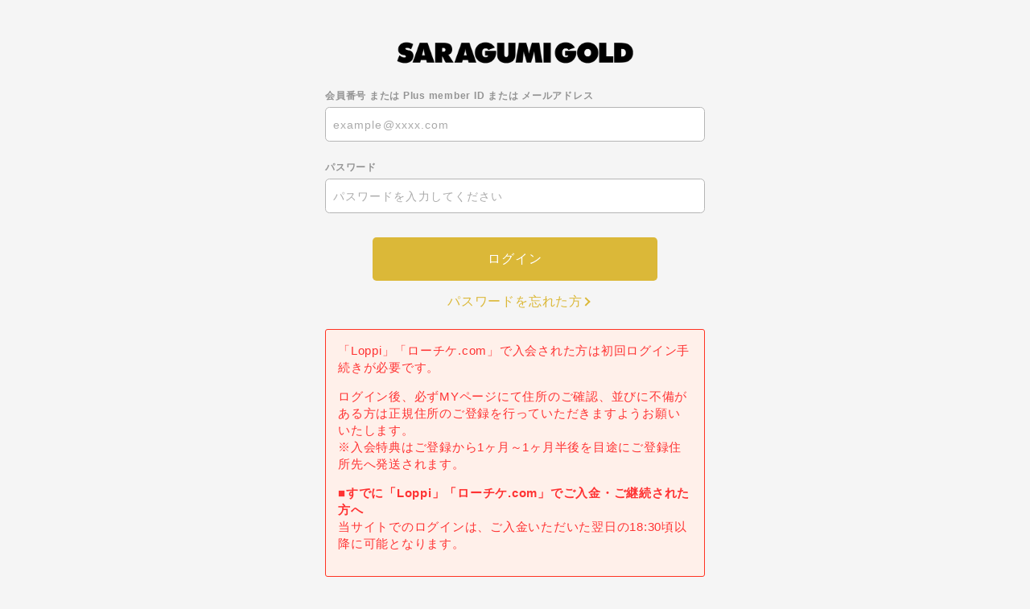

--- FILE ---
content_type: text/html; charset=UTF-8
request_url: https://secure.plusmember.jp/dish/1/login/?url=https%253A%252F%252Ffc.dish-web.com%252Ffeat%252Fa0366f2eb9270c0de3f3418a4dc59e5e
body_size: 6883
content:
<!DOCTYPE html>
<html lang="ja" xmlns:fb="http://ogp.me/ns/fb#">
<head>
<meta charset="UTF-8">
<meta name="description" content="DISH//ファンクラブへの入会で、チケット先行や会報誌などの特典や、ここでしか観られないコンテンツがお楽しみいただけます。"><meta name="robots" content="index, follow"><meta name="viewport" content="width=device-width, initial-scale=1.0, minimum-scale=1.0, maximum-scale=1.0, shrink-to-fit=no" />
<meta name="format-detection" content="telephone=no">

<meta property="og:type" content="website">
<meta property="og:site_name" content="DISH//オフィシャルファンクラブ 皿組GOLD">
<meta property="og:title" content="DISH//オフィシャルファンクラブ 皿組GOLD">
<meta property="og:locale" content="ja_JP">
<meta property="og:url" content="https://fc.dish-web.com/">
<meta property="og:image" content="https://fc.dish-web.com/ogimg.png">
<meta property="fb:app_id" content="">

<meta name="twitter:card" content="summary_large_image">
<meta name="twitter:site" content="DISH//オフィシャルファンクラブ 皿組GOLD">
<meta name="twitter:title" content="DISH//オフィシャルファンクラブ 皿組GOLD">
<meta name="twitter:description" content="DISH//ファンクラブへの入会で、チケット先行や会報誌などの特典や、ここでしか観られないコンテンツがお楽しみいただけます。">
<meta name="twitter:url" content="https://fc.dish-web.com/">
<meta name="twitter:image" content="https://fc.dish-web.com/ogimg.png">

<title>DISH//オフィシャルファンクラブ 皿組GOLD</title>



<link rel="shortcut icon" href="https://secure.plusmember.jp/dish/1/favi.ico" type="image/vnd.microsoft.icon">
<meta name="theme-color" content="#fff">
<link rel="canonical" href="https://secure.plusmember.jp/dish/1/login/?url=https%253A%252F%252Ffc.dish-web.com%252Ffeat%252Fa0366f2eb9270c0de3f3418a4dc59e5e">
<link rel="icon" type="image/x-icon" href="/dish/favicon.ico">
<link rel="apple-touch-icon" href="/dish/apple-touch-icon.png">
<link rel="stylesheet" href="https://cmn-assets.plusmember.jp/webfont/assets/font/fontawesome-4.7.0/css/font-awesome.min.css">
<link rel="stylesheet" href="/dish/static/common/css/mypage-cmn.css?=20260117">
<link rel="stylesheet" href="/dish/static/original/fanclub/css/mypage-service.css?=20260117">

<script src="//ajax.googleapis.com/ajax/libs/jquery/2.1.3/jquery.min.js"></script>
<script src="/dish/static/common/js/mypage.js"></script>





<!-- DISH ランサーズオーディエンスインサイトツール用のタグ -->
<script src='//static.quant.jp/lait.js' data-lait='on' data-sid='c848665c2112d6448995a0e9b09abfd1' data-tag-version='1.0.0'defer async></script>
<!-- /DISH ランサーズオーディエンスインサイトツール用のタグ -->



            <script>
  (function(i,s,o,g,r,a,m){i['GoogleAnalyticsObject']=r;i[r]=i[r]||function(){
  (i[r].q=i[r].q||[]).push(arguments)},i[r].l=1*new Date();a=s.createElement(o),
  m=s.getElementsByTagName(o)[0];a.async=1;a.src=g;m.parentNode.insertBefore(a,m)
  })(window,document,'script','//www.google-analytics.com/analytics.js','ga');

  
  ga('create', 'UA-56588002-1', 'auto', {'allowLinker': true});
    ga('require', 'linker');
  ga('linker:autoLink', ['fc.dish-web.com' ]);


  var browsingapp = 'false';
  ga('set', 'dimension5', browsingapp);
	


  var member =  '0';
  ga('set', 'dimension1', member);

  var member_hit = '0';
  ga('set', 'dimension6', member_hit);

  ga('send', 'pageview');
</script>

            <!-- Global site tag (gtag.js) - Google Analytics -->
    <script async src="https://www.googletagmanager.com/gtag/js?id=G-86CDYEKVDJ"></script>
    <script>
        window.dataLayer = window.dataLayer || [];
        function gtag(){dataLayer.push(arguments);}
        gtag('js', new Date());

                    gtag('config', 'G-86CDYEKVDJ');
                gtag('set', 'linker', {
            'accept_incoming': true,
            'domains': ['fc.dish-web.com']
        });

                    var browsingapp = 'false';
            gtag('set', 'dimension5', browsingapp);
        
                    var member =  '0';
            gtag('set', 'dimension1', member);
            var member_hit = '0';
            gtag('set', 'dimension6', member_hit);
            </script>

</head>

<body   class="" style="" onContextmenu="return true">
<noscript>
<div class="noteBox">
<p class="note">JavaScriptが無効になっています</p>
<p>本サービスをお楽しみいただくには、JavaScript を有効にする必要があります。</p>
</div>
</noscript>

<div id="wrap">


<!-- ====== header ====== -->
<header id="header">
<h1 class="logo"><a href="https://fc.dish-web.com/"><img src="/static/dish/logo/logo_fc.png" alt="DISH//オフィシャルファンクラブ 皿組GOLD" /></a></h1>
</header>
<section class="section--login">
<form action="/dish/1/login/" method="post">


<dl class="form--post">
    	<dt>会員番号 または Plus member ID または メールアドレス</dt>
	  <dd>
  		<input type="text" id="form_id" name="form[id]" required="required" maxlength="128" autocapitalize="off" spellcheck="false" placeholder="example@xxxx.com" pattern="^[a-zA-Z0-9!#$%&’*+-/=?^_`{|}~.@]*$">
  	</dd>
<dt>パスワード</dt>
<dd>
<input type="password" id="form_pass" name="form[pass]" required="required" autocapitalize="off" spellcheck="false" maxlength="50" placeholder="パスワードを入力してください">
<i class="fa fa-eye show-pw"></i>
</dd>
</dl>
<p class="btn"><input class="btn--main" value="ログイン" type="submit" ontouchend></p>
<p class="btn center"><a href="/dish/1/password/" class="btn--chevron">パスワードを忘れた方</a></p>


<div class="block--error">
<p class="txt--basic">
「Loppi」「ローチケ.com」で入会された方は初回ログイン手続きが必要です。</p>
<p class="txt--basic">
ログイン後、必ずMYページにて住所のご確認、並びに不備がある方は正規住所のご登録を行っていただきますようお願いいたします。<br>
※入会特典はご登録から1ヶ月～1ヶ月半後を目途にご登録住所先へ発送されます。</p>
<p class="txt--basic"><span>■すでに「Loppi」「ローチケ.com」でご入金・ご継続された方へ</span><br>
当サイトでのログインは、ご入金いただいた翌日の18:30頃以降に可能となります。</p>
</p>
</div><!-- / alertBox -->


<p class="txt--separator">IDをお持ちでない方</p>
<p class="btn"><a href="https://secure.plusmember.jp/dish/1/regist/entry/fc_emtg_regist" class="btn--sub" ontouchend>新規登録</a></p>
</form>


</section>
<!-- ====== footer ====== -->
<footer id="footer">
<p class="copyright"><small>&copy; 2026&nbsp; STARDUST PROMOTION, INC. STARDUST MUSIC, INC. </small></p>
</footer><!-- /.footer -->
</div><!-- / wrap -->
</body>
</html>


--- FILE ---
content_type: text/css
request_url: https://secure.plusmember.jp/dish/static/original/fanclub/css/mypage-service.css?=20260117
body_size: 16997
content:
@charset "UTF-8";
body {
  background-color: #f5f5f5;
}

a {
  color: #232323;
}
a:hover {
  color: #444;
}

.btn--main {
  background: #DBB838;
  color: #fff;
}
.btn--main:hover {
  background: rgba(219, 184, 56, 0.75);
}

.btn--sub {
  background: transparent;
  color: #DBB838;
}
.btn--sub:hover {
  color: #fff;
  background: rgba(219, 184, 56, 0.75);
}

.detail__btn a::before {
  border-color: #232323;
}

.btn--chevron {
  color: #DBB838;
}
.btn--chevron::after {
  border-color: #DBB838;
}
.btn--chevron:hover {
  color: rgba(219, 184, 56, 0.75);
}
.btn--chevron:hover::after {
  border-color: rgba(219, 184, 56, 0.75);
}

.btn--chevron-left {
  color: #DBB838;
}
.btn--chevron-left::after {
  border-color: #DBB838;
}
.btn--chevron-left:hover {
  color: rgba(219, 184, 56, 0.75);
}
.btn--chevron-left:hover::after {
  border-color: rgba(219, 184, 56, 0.75);
}

header {
  padding: 2em 5% 0;
}
header h1 {
  width: 300px;
  margin: 20px auto;
}

.section--login {
  padding-top: 0;
}

.wrap {
  background: #f5f5f5;
}

#wrap {
  position: relative;
}

.page--mypage section {
  padding: 2em 2em 3em;
  color: #232323;
}
.page--mypage section .list--menu {
  display: flex;
  flex-wrap: wrap;
  padding: 0;
  margin: 0;
  margin-bottom: 50px;
  border-radius: 0;
  border: 1px solid #232323;
}
.page--mypage section .list--menu dt,
.page--mypage section .list--menu dd {
  padding: 15px min(20px, 4vw);
}
.page--mypage section .list--menu dt {
  width: 30%;
  background: #232323;
  color: #fff;
  font-weight: 600;
  border-bottom: 1px solid #fff;
}
.page--mypage section .list--menu dt:last-of-type {
  border: none;
}
.page--mypage section .list--menu dd {
  position: static;
  width: 70%;
  transform: none;
  text-align: left;
  border-bottom: 1px solid #232323;
}
.page--mypage section .list--menu dd:last-of-type {
  border: none;
}
.page--mypage section .list--setting {
  margin-bottom: 30px;
}
.page--mypage section .list--setting dl {
  display: flex;
  align-items: center;
  padding: 20px 0;
  border-bottom: 1px solid #CCCCCC;
}
.page--mypage section .list--setting dl:first-child {
  padding-top: 10px;
}
.page--mypage section .list--setting dl dt {
  font-size: 13px;
}
.page--mypage section .list--setting dl dd a {
  display: block;
  width: 100%;
  padding: 1em 0;
  background: #232323;
  color: #fff;
  font-size: 14px;
  text-align: center;
  border-radius: 999px;
}

.page--mypage__app section .block,
.page--mypage__app section .exchangeArea,
.page--mypage section .block,
.page--mypage section .exchangeArea {
  padding: 30px 50px;
  margin-bottom: 40px;
  background: #fff;
  border: 2px solid #DBB838;
  border-radius: 10px;
}
.page--mypage__app section .block.exchangeArea,
.page--mypage__app section .exchangeArea.exchangeArea,
.page--mypage section .block.exchangeArea,
.page--mypage section .exchangeArea.exchangeArea {
  border: 2px solid #f00;
}
.page--mypage__app section .block .block-tit,
.page--mypage__app section .block .exchangeLead,
.page--mypage__app section .exchangeArea .block-tit,
.page--mypage__app section .exchangeArea .exchangeLead,
.page--mypage section .block .block-tit,
.page--mypage section .block .exchangeLead,
.page--mypage section .exchangeArea .block-tit,
.page--mypage section .exchangeArea .exchangeLead {
  margin: 0 0 1em;
  text-align: center;
  font-size: 20px;
  font-weight: 700;
}
.page--mypage__app section .block .txt--basic,
.page--mypage__app section .block .exchangeTxt,
.page--mypage__app section .exchangeArea .txt--basic,
.page--mypage__app section .exchangeArea .exchangeTxt,
.page--mypage section .block .txt--basic,
.page--mypage section .block .exchangeTxt,
.page--mypage section .exchangeArea .txt--basic,
.page--mypage section .exchangeArea .exchangeTxt {
  margin-bottom: 30px;
  font-size: 15px;
  line-height: 1.6;
}
.page--mypage__app section .block .btn a,
.page--mypage__app section .block .exchangeBtn a,
.page--mypage__app section .exchangeArea .btn a,
.page--mypage__app section .exchangeArea .exchangeBtn a,
.page--mypage section .block .btn a,
.page--mypage section .block .exchangeBtn a,
.page--mypage section .exchangeArea .btn a,
.page--mypage section .exchangeArea .exchangeBtn a {
  display: block;
  width: 100%;
  padding: 20px 0;
  text-align: center;
  background: #DBB838;
  color: #fff;
  font-size: 16px;
  font-weight: 600;
  line-height: 1;
  border-radius: 10px;
  cursor: pointer;
}
.page--mypage__app section .block .btn,
.page--mypage__app section .exchangeArea .btn,
.page--mypage section .block .btn,
.page--mypage section .exchangeArea .btn {
  margin-bottom: 0;
}
.page--mypage__app section .block .exchangeBtn a,
.page--mypage__app section .exchangeArea .exchangeBtn a,
.page--mypage section .block .exchangeBtn a,
.page--mypage section .exchangeArea .exchangeBtn a {
  background: #f00;
}
.page--mypage__app section .clock,
.page--mypage section .clock {
  position: absolute;
  bottom: calc(100% + 10px);
  right: 0;
  width: 11em;
  font-size: 12px;
  font-weight: 500;
  white-space: nowrap;
}
.page--mypage__app section .block--continuation,
.page--mypage section .block--continuation {
  position: relative;
  display: flex;
  justify-content: space-between;
  align-items: flex-start;
  padding: 20px 30px;
  margin-bottom: 50px;
}
.page--mypage__app section .block--continuation .duration,
.page--mypage section .block--continuation .duration {
  display: flex;
  align-items: center;
}
.page--mypage__app section .block--continuation .duration .cont-status,
.page--mypage section .block--continuation .duration .cont-status {
  padding: 1em;
  margin-right: 20px;
  background: #232323;
  color: #fff;
  font-size: 13px;
  font-weight: 600;
  border-radius: 10px;
}
.page--mypage__app section .block--continuation .duration .cont-status.active,
.page--mypage section .block--continuation .duration .cont-status.active {
  background: #DBB838;
  color: #232323;
}
.page--mypage__app section .block--continuation .elapsed-days,
.page--mypage__app section .block--continuation .proc-period,
.page--mypage section .block--continuation .elapsed-days,
.page--mypage section .block--continuation .proc-period {
  text-align: center;
}
.page--mypage__app section .block--continuation .elapsed-days .tit,
.page--mypage__app section .block--continuation .proc-period .tit,
.page--mypage section .block--continuation .elapsed-days .tit,
.page--mypage section .block--continuation .proc-period .tit {
  font-size: 12px;
  font-weight: 600;
}
.page--mypage__app section .block--continuation .elapsed-days .num,
.page--mypage__app section .block--continuation .proc-period .num,
.page--mypage section .block--continuation .elapsed-days .num,
.page--mypage section .block--continuation .proc-period .num {
  font-size: 30px;
  font-family: futura-pt, sans-serif;
  font-weight: 700;
}
.page--mypage__app section .block--continuation .elapsed-days .num span,
.page--mypage__app section .block--continuation .proc-period .num span,
.page--mypage section .block--continuation .elapsed-days .num span,
.page--mypage section .block--continuation .proc-period .num span {
  margin-left: 3px;
  font-family: initial;
  font-size: 16px;
}
.page--mypage__app section .block--continuation .proc-period,
.page--mypage section .block--continuation .proc-period {
  position: relative;
}
.page--mypage__app section .block--continuation .proc-period::before,
.page--mypage section .block--continuation .proc-period::before {
  content: "";
  display: block;
  position: absolute;
  top: -8px;
  left: -30px;
  width: 1px;
  height: calc(100% + 20px);
  background: #CCCCCC;
}
.page--mypage__app section .block--continuation .proc-period .tit,
.page--mypage section .block--continuation .proc-period .tit {
  margin-bottom: 6px;
}
.page--mypage__app section .block--continuation .proc-period .num,
.page--mypage section .block--continuation .proc-period .num {
  font-size: 24px;
}
.page--mypage__app section .checkinBtn,
.page--mypage section .checkinBtn {
  margin-bottom: 50px;
}
.page--mypage__app section .checkinBtn a,
.page--mypage section .checkinBtn a {
  font-weight: 600;
}
.page--mypage__app section .menu--other,
.page--mypage section .menu--other {
  text-align: center;
}
.page--mypage__app section .menu--other a,
.page--mypage section .menu--other a {
  text-decoration: underline;
}
.page--mypage__app section .menu--other + .menu--other,
.page--mypage section .menu--other + .menu--other {
  margin-top: 20px;
}
.page--mypage__app section .list--menu.account,
.page--mypage section .list--menu.account {
  display: flex;
  flex-wrap: wrap;
  padding: 0;
  margin: 0;
  margin-bottom: 50px;
  border-radius: 0;
  border: 1px solid #232323;
}
.page--mypage__app section .list--menu.account dt,
.page--mypage__app section .list--menu.account dd,
.page--mypage section .list--menu.account dt,
.page--mypage section .list--menu.account dd {
  padding: 15px min(20px, 4vw);
}
.page--mypage__app section .list--menu.account dt,
.page--mypage section .list--menu.account dt {
  width: 30%;
  background: #232323;
  color: #fff;
  font-weight: 600;
  border-bottom: 1px solid #fff;
}
.page--mypage__app section .list--menu.account dt:last-of-type,
.page--mypage section .list--menu.account dt:last-of-type {
  border: none;
}
.page--mypage__app section .list--menu.account dd,
.page--mypage section .list--menu.account dd {
  position: static;
  width: 70%;
  transform: none;
  text-align: left;
  border-bottom: 1px solid #232323;
}
.page--mypage__app section .list--menu.account dd:last-of-type,
.page--mypage section .list--menu.account dd:last-of-type {
  border: none;
}

@media screen and (min-width: 961px) {
  .page--mypage section .btn a,
  .page--mypage section .exchangeBtn a,
  .page--mypage section .checkinBtn a {
    transition: 0.4s;
  }
  .page--mypage section .btn a:hover,
  .page--mypage section .exchangeBtn a:hover,
  .page--mypage section .checkinBtn a:hover {
    opacity: 0.5;
  }
  .page--mypage section .block--continuation.durOnly {
    width: -webkit-fit-content;
    width: -moz-fit-content;
    width: fit-content;
    margin: 0 auto 50px;
  }
  .page--mypage section .block--continuation.durOnly .elapsed-days {
    display: flex;
    align-items: baseline;
  }
  .page--mypage section .block--continuation.durOnly .elapsed-days .tit {
    margin-right: 10px;
  }
  .page--mypage section .list--setting dl {
    flex-direction: row-reverse;
    justify-content: space-between;
  }
  .page--mypage section .list--setting dl dt {
    width: calc(50% - 20px);
  }
  .page--mypage section .list--setting dl dd {
    width: 50%;
  }
}
@media screen and (min-width: 1px) and (max-width: 960px) {
  .page--mypage section .list--menu dt,
  .page--mypage section .list--menu dd {
    font-size: 13px;
  }
  .page--mypage section .list--setting dl {
    flex-direction: column;
  }
  .page--mypage section .list--setting dl dt,
  .page--mypage section .list--setting dl dd {
    display: block;
    width: 100%;
    text-align: center;
  }
  .page--mypage section .list--setting dl dt {
    margin-bottom: 10px;
  }
  .page--mypage__app section .block,
  .page--mypage__app section .exchangeArea,
  .page--mypage section .block,
  .page--mypage section .exchangeArea {
    padding: 30px 20px;
  }
  .page--mypage__app section .block--continuation,
  .page--mypage section .block--continuation {
    flex-direction: column;
    align-items: center;
    padding: 15px;
  }
  .page--mypage__app section .block--continuation .duration,
  .page--mypage section .block--continuation .duration {
    flex-direction: column;
    align-items: center;
  }
  .page--mypage__app section .block--continuation .duration .cont-status,
  .page--mypage section .block--continuation .duration .cont-status {
    padding: 0.5em 1.5em;
    margin-bottom: 10px;
    margin-right: 0;
  }
  .page--mypage__app section .block--continuation .elapsed-days,
  .page--mypage__app section .block--continuation .proc-period,
  .page--mypage section .block--continuation .elapsed-days,
  .page--mypage section .block--continuation .proc-period {
    display: flex;
    align-items: baseline;
    justify-content: center;
    width: 100%;
  }
  .page--mypage__app section .block--continuation .elapsed-days .tit,
  .page--mypage__app section .block--continuation .proc-period .tit,
  .page--mypage section .block--continuation .elapsed-days .tit,
  .page--mypage section .block--continuation .proc-period .tit {
    margin-right: 10px;
  }
  .page--mypage__app section .block--continuation .proc-period,
  .page--mypage section .block--continuation .proc-period {
    margin-top: 10px;
    padding-top: 15px;
    align-items: end;
  }
  .page--mypage__app section .block--continuation .proc-period::before,
  .page--mypage section .block--continuation .proc-period::before {
    top: 0;
    left: 0;
    width: 100%;
    height: 1px;
  }
  .page--mypage__app section .list--menu.account dt,
  .page--mypage__app section .list--menu.account dd {
    padding: 15px min(20px, 3vw);
  }
  .page--mypage__app section .block--continuation .elapsed-days .num,
  .page--mypage__app section .block--continuation .proc-period .num {
    font-size: min(25px, 5vw);
  }
}
.block--card {
  max-width: 400px;
  margin: 0 auto 70px;
}
.block--card .card {
  border-radius: 10px;
  overflow: hidden;
  box-shadow: 0px 1px 8px 0 rgba(0, 0, 0, 0.16);
}
.block--card .inner {
  position: relative;
  height: 0;
  padding-top: 63.6%;
  background: #FEF9EF;
  z-index: 1;
}
.block--card .logo {
  position: absolute;
  top: 50px;
  left: 25px;
  width: 45%;
  z-index: 10;
}
.block--card .logo svg path,
.block--card .logo svg rect {
  fill: #B16A09;
}
.block--card .bg {
  position: absolute;
  top: 0;
  left: 55%;
  width: 400px;
  height: 400px;
  transform: rotate(34deg);
  background-image: url(/static/dish/fanclub/mypage/card-bg.png);
  background-size: cover;
  z-index: 2;
}
.block--card .bg::before {
  content: "";
  position: absolute;
  top: 0;
  width: 400px;
  height: 400px;
  display: block;
  background: #EACD63;
  mix-blend-mode: hard-light;
  z-index: -1;
}
.block--card .block--data {
  position: absolute;
  bottom: 20px;
  right: 20px;
  text-align: right;
  letter-spacing: 0;
  line-height: 1.2;
  z-index: 100;
}
.block--card .block--data > div {
  margin-bottom: 15px;
}
.block--card .block--data > div:last-child {
  margin-bottom: 0;
}
.block--card .block--data .tit {
  font-size: 11px;
  font-family: futura-pt, sans-serif;
  font-weight: 700;
  color: #B16A09;
  margin-bottom: 0.3em;
}
.block--card .block--data .item {
  font-size: 16px;
  font-weight: 700;
}
.block--card .block--data .item__date .item,
.block--card .block--data .item__number .item {
  font-family: futura-pt, sans-serif;
  font-weight: 700;
}
.block--card .block--data .item__name .item {
  display: flex;
  flex-direction: column;
  font-weight: 600;
  font-size: 15px;
}
.block--card .block--data .item__name .kana {
  font-size: 9px;
  font-weight: 600;
  margin-bottom: 0.3em;
}
.block--card.decade .inner {
  background: linear-gradient(#EAEAEA 20%, #BBBBBB);
}
.block--card.decade .logo svg path,
.block--card.decade .logo svg rect {
  fill: #232323;
}
.block--card.decade .bg::before {
  background: #383737;
}
.block--card.decade .block--data .tit {
  color: #999999;
}
.block--card.decade .block--data .item {
  color: #FFFFFF;
}

.mypageQr {
  margin-bottom: 30px;
}

.ph--qr {
  margin-bottom: 1em;
}

.mypageQr canvas {
  margin: 0 auto;
  display: block;
}

.mypageQr .tit {
  background: #000;
  display: inline-block;
  padding: 2px 8px;
  color: #fff;
  transform: translateX(-50%);
  position: relative;
  left: 50%;
}
.mypageQr .tit.auto {
  background: #DBB838;
}

/* IEのみ */
/* SP */
@media screen and (min-width: 1px) and (max-width: 768px) {
  .section--payment + footer {
    position: -webkit-sticky;
    position: sticky;
    top: 100vh;
  }
}
/* tablet */
@media screen and (min-width: 570px) and (max-width: 960px) {
  .page--mypage h1.logo {
    width: 110px;
    margin-bottom: 5px;
  }
}
.block--error .txt--basic span {
  font-weight: bold;
}

.note {
  margin-bottom: 50px;
  background: #fbfbfb;
  padding: 4%;
  border-radius: 3px;
  border: 1px solid;
}
.note .payment {
  background: #fff9f9;
  padding: 2%;
  margin: 0 auto 30px;
  width: 80%;
  text-align: center;
}

.list--menu .list--notes {
  padding-top: 0.5em;
  margin-bottom: 0;
}
.list--menu .list--notes li {
  border: none;
  margin-bottom: 0.5em;
}
.list--menu .list--notes li a {
  display: inline-block;
  text-decoration: underline;
  font-size: 11px;
  padding: 0;
  text-indent: 0;
}
.list--menu .list--notes li a::after {
  display: none;
}

.mypage .detail__btn.app a::after {
  content: "BACK";
}

/* 非会員 */
#mypage--app section .area--user-status.status--free {
  background: #999;
}

/* 有料会員 */
#mypage--app section .area--user-status.status--member {
  background: #DBB838;
}

@media screen and (min-width: 1px) and (max-width: 768px) {
  header h1 {
    width: 100%;
    margin: 6px auto 20px auto;
    max-width: 50vw;
  }
}